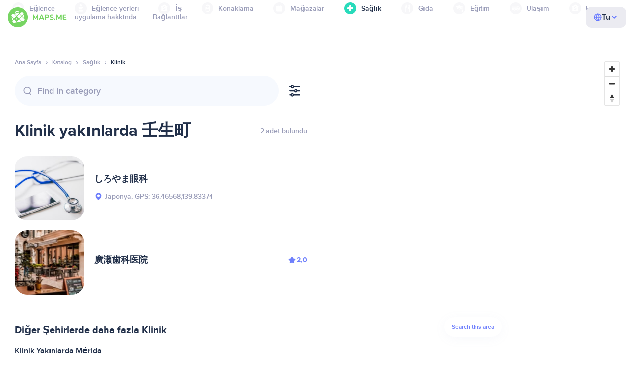

--- FILE ---
content_type: image/svg+xml
request_url: https://tr.maps.me/img/burger.svg
body_size: 277
content:
<svg width="24" height="24" viewBox="0 0 24 24" fill="none" xmlns="http://www.w3.org/2000/svg">
<path d="M3 12H21" stroke="#22274A" stroke-width="2" stroke-linecap="round" stroke-linejoin="round"/>
<path d="M3 6H21" stroke="#22274A" stroke-width="2" stroke-linecap="round" stroke-linejoin="round"/>
<path d="M3 18H21" stroke="#22274A" stroke-width="2" stroke-linecap="round" stroke-linejoin="round"/>
</svg>
